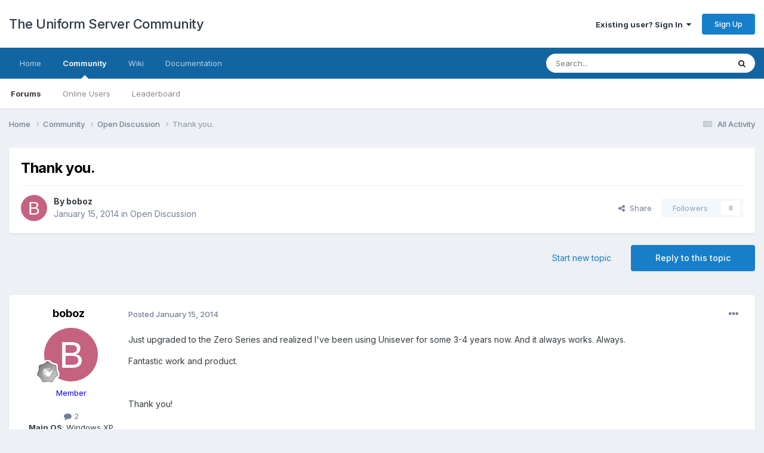

--- FILE ---
content_type: text/html; charset=utf-8
request_url: https://www.google.com/recaptcha/api2/anchor?ar=1&k=6LeWH7oZAAAAAJS2bgMhiwJxXKZH6gXkEMWwCKvj&co=aHR0cHM6Ly9mb3J1bS51bmlmb3Jtc2VydmVyLmNvbTo0NDM.&hl=en&v=9TiwnJFHeuIw_s0wSd3fiKfN&theme=light&size=normal&anchor-ms=20000&execute-ms=30000&cb=7iwcuvss85yb
body_size: 49088
content:
<!DOCTYPE HTML><html dir="ltr" lang="en"><head><meta http-equiv="Content-Type" content="text/html; charset=UTF-8">
<meta http-equiv="X-UA-Compatible" content="IE=edge">
<title>reCAPTCHA</title>
<style type="text/css">
/* cyrillic-ext */
@font-face {
  font-family: 'Roboto';
  font-style: normal;
  font-weight: 400;
  font-stretch: 100%;
  src: url(//fonts.gstatic.com/s/roboto/v48/KFO7CnqEu92Fr1ME7kSn66aGLdTylUAMa3GUBHMdazTgWw.woff2) format('woff2');
  unicode-range: U+0460-052F, U+1C80-1C8A, U+20B4, U+2DE0-2DFF, U+A640-A69F, U+FE2E-FE2F;
}
/* cyrillic */
@font-face {
  font-family: 'Roboto';
  font-style: normal;
  font-weight: 400;
  font-stretch: 100%;
  src: url(//fonts.gstatic.com/s/roboto/v48/KFO7CnqEu92Fr1ME7kSn66aGLdTylUAMa3iUBHMdazTgWw.woff2) format('woff2');
  unicode-range: U+0301, U+0400-045F, U+0490-0491, U+04B0-04B1, U+2116;
}
/* greek-ext */
@font-face {
  font-family: 'Roboto';
  font-style: normal;
  font-weight: 400;
  font-stretch: 100%;
  src: url(//fonts.gstatic.com/s/roboto/v48/KFO7CnqEu92Fr1ME7kSn66aGLdTylUAMa3CUBHMdazTgWw.woff2) format('woff2');
  unicode-range: U+1F00-1FFF;
}
/* greek */
@font-face {
  font-family: 'Roboto';
  font-style: normal;
  font-weight: 400;
  font-stretch: 100%;
  src: url(//fonts.gstatic.com/s/roboto/v48/KFO7CnqEu92Fr1ME7kSn66aGLdTylUAMa3-UBHMdazTgWw.woff2) format('woff2');
  unicode-range: U+0370-0377, U+037A-037F, U+0384-038A, U+038C, U+038E-03A1, U+03A3-03FF;
}
/* math */
@font-face {
  font-family: 'Roboto';
  font-style: normal;
  font-weight: 400;
  font-stretch: 100%;
  src: url(//fonts.gstatic.com/s/roboto/v48/KFO7CnqEu92Fr1ME7kSn66aGLdTylUAMawCUBHMdazTgWw.woff2) format('woff2');
  unicode-range: U+0302-0303, U+0305, U+0307-0308, U+0310, U+0312, U+0315, U+031A, U+0326-0327, U+032C, U+032F-0330, U+0332-0333, U+0338, U+033A, U+0346, U+034D, U+0391-03A1, U+03A3-03A9, U+03B1-03C9, U+03D1, U+03D5-03D6, U+03F0-03F1, U+03F4-03F5, U+2016-2017, U+2034-2038, U+203C, U+2040, U+2043, U+2047, U+2050, U+2057, U+205F, U+2070-2071, U+2074-208E, U+2090-209C, U+20D0-20DC, U+20E1, U+20E5-20EF, U+2100-2112, U+2114-2115, U+2117-2121, U+2123-214F, U+2190, U+2192, U+2194-21AE, U+21B0-21E5, U+21F1-21F2, U+21F4-2211, U+2213-2214, U+2216-22FF, U+2308-230B, U+2310, U+2319, U+231C-2321, U+2336-237A, U+237C, U+2395, U+239B-23B7, U+23D0, U+23DC-23E1, U+2474-2475, U+25AF, U+25B3, U+25B7, U+25BD, U+25C1, U+25CA, U+25CC, U+25FB, U+266D-266F, U+27C0-27FF, U+2900-2AFF, U+2B0E-2B11, U+2B30-2B4C, U+2BFE, U+3030, U+FF5B, U+FF5D, U+1D400-1D7FF, U+1EE00-1EEFF;
}
/* symbols */
@font-face {
  font-family: 'Roboto';
  font-style: normal;
  font-weight: 400;
  font-stretch: 100%;
  src: url(//fonts.gstatic.com/s/roboto/v48/KFO7CnqEu92Fr1ME7kSn66aGLdTylUAMaxKUBHMdazTgWw.woff2) format('woff2');
  unicode-range: U+0001-000C, U+000E-001F, U+007F-009F, U+20DD-20E0, U+20E2-20E4, U+2150-218F, U+2190, U+2192, U+2194-2199, U+21AF, U+21E6-21F0, U+21F3, U+2218-2219, U+2299, U+22C4-22C6, U+2300-243F, U+2440-244A, U+2460-24FF, U+25A0-27BF, U+2800-28FF, U+2921-2922, U+2981, U+29BF, U+29EB, U+2B00-2BFF, U+4DC0-4DFF, U+FFF9-FFFB, U+10140-1018E, U+10190-1019C, U+101A0, U+101D0-101FD, U+102E0-102FB, U+10E60-10E7E, U+1D2C0-1D2D3, U+1D2E0-1D37F, U+1F000-1F0FF, U+1F100-1F1AD, U+1F1E6-1F1FF, U+1F30D-1F30F, U+1F315, U+1F31C, U+1F31E, U+1F320-1F32C, U+1F336, U+1F378, U+1F37D, U+1F382, U+1F393-1F39F, U+1F3A7-1F3A8, U+1F3AC-1F3AF, U+1F3C2, U+1F3C4-1F3C6, U+1F3CA-1F3CE, U+1F3D4-1F3E0, U+1F3ED, U+1F3F1-1F3F3, U+1F3F5-1F3F7, U+1F408, U+1F415, U+1F41F, U+1F426, U+1F43F, U+1F441-1F442, U+1F444, U+1F446-1F449, U+1F44C-1F44E, U+1F453, U+1F46A, U+1F47D, U+1F4A3, U+1F4B0, U+1F4B3, U+1F4B9, U+1F4BB, U+1F4BF, U+1F4C8-1F4CB, U+1F4D6, U+1F4DA, U+1F4DF, U+1F4E3-1F4E6, U+1F4EA-1F4ED, U+1F4F7, U+1F4F9-1F4FB, U+1F4FD-1F4FE, U+1F503, U+1F507-1F50B, U+1F50D, U+1F512-1F513, U+1F53E-1F54A, U+1F54F-1F5FA, U+1F610, U+1F650-1F67F, U+1F687, U+1F68D, U+1F691, U+1F694, U+1F698, U+1F6AD, U+1F6B2, U+1F6B9-1F6BA, U+1F6BC, U+1F6C6-1F6CF, U+1F6D3-1F6D7, U+1F6E0-1F6EA, U+1F6F0-1F6F3, U+1F6F7-1F6FC, U+1F700-1F7FF, U+1F800-1F80B, U+1F810-1F847, U+1F850-1F859, U+1F860-1F887, U+1F890-1F8AD, U+1F8B0-1F8BB, U+1F8C0-1F8C1, U+1F900-1F90B, U+1F93B, U+1F946, U+1F984, U+1F996, U+1F9E9, U+1FA00-1FA6F, U+1FA70-1FA7C, U+1FA80-1FA89, U+1FA8F-1FAC6, U+1FACE-1FADC, U+1FADF-1FAE9, U+1FAF0-1FAF8, U+1FB00-1FBFF;
}
/* vietnamese */
@font-face {
  font-family: 'Roboto';
  font-style: normal;
  font-weight: 400;
  font-stretch: 100%;
  src: url(//fonts.gstatic.com/s/roboto/v48/KFO7CnqEu92Fr1ME7kSn66aGLdTylUAMa3OUBHMdazTgWw.woff2) format('woff2');
  unicode-range: U+0102-0103, U+0110-0111, U+0128-0129, U+0168-0169, U+01A0-01A1, U+01AF-01B0, U+0300-0301, U+0303-0304, U+0308-0309, U+0323, U+0329, U+1EA0-1EF9, U+20AB;
}
/* latin-ext */
@font-face {
  font-family: 'Roboto';
  font-style: normal;
  font-weight: 400;
  font-stretch: 100%;
  src: url(//fonts.gstatic.com/s/roboto/v48/KFO7CnqEu92Fr1ME7kSn66aGLdTylUAMa3KUBHMdazTgWw.woff2) format('woff2');
  unicode-range: U+0100-02BA, U+02BD-02C5, U+02C7-02CC, U+02CE-02D7, U+02DD-02FF, U+0304, U+0308, U+0329, U+1D00-1DBF, U+1E00-1E9F, U+1EF2-1EFF, U+2020, U+20A0-20AB, U+20AD-20C0, U+2113, U+2C60-2C7F, U+A720-A7FF;
}
/* latin */
@font-face {
  font-family: 'Roboto';
  font-style: normal;
  font-weight: 400;
  font-stretch: 100%;
  src: url(//fonts.gstatic.com/s/roboto/v48/KFO7CnqEu92Fr1ME7kSn66aGLdTylUAMa3yUBHMdazQ.woff2) format('woff2');
  unicode-range: U+0000-00FF, U+0131, U+0152-0153, U+02BB-02BC, U+02C6, U+02DA, U+02DC, U+0304, U+0308, U+0329, U+2000-206F, U+20AC, U+2122, U+2191, U+2193, U+2212, U+2215, U+FEFF, U+FFFD;
}
/* cyrillic-ext */
@font-face {
  font-family: 'Roboto';
  font-style: normal;
  font-weight: 500;
  font-stretch: 100%;
  src: url(//fonts.gstatic.com/s/roboto/v48/KFO7CnqEu92Fr1ME7kSn66aGLdTylUAMa3GUBHMdazTgWw.woff2) format('woff2');
  unicode-range: U+0460-052F, U+1C80-1C8A, U+20B4, U+2DE0-2DFF, U+A640-A69F, U+FE2E-FE2F;
}
/* cyrillic */
@font-face {
  font-family: 'Roboto';
  font-style: normal;
  font-weight: 500;
  font-stretch: 100%;
  src: url(//fonts.gstatic.com/s/roboto/v48/KFO7CnqEu92Fr1ME7kSn66aGLdTylUAMa3iUBHMdazTgWw.woff2) format('woff2');
  unicode-range: U+0301, U+0400-045F, U+0490-0491, U+04B0-04B1, U+2116;
}
/* greek-ext */
@font-face {
  font-family: 'Roboto';
  font-style: normal;
  font-weight: 500;
  font-stretch: 100%;
  src: url(//fonts.gstatic.com/s/roboto/v48/KFO7CnqEu92Fr1ME7kSn66aGLdTylUAMa3CUBHMdazTgWw.woff2) format('woff2');
  unicode-range: U+1F00-1FFF;
}
/* greek */
@font-face {
  font-family: 'Roboto';
  font-style: normal;
  font-weight: 500;
  font-stretch: 100%;
  src: url(//fonts.gstatic.com/s/roboto/v48/KFO7CnqEu92Fr1ME7kSn66aGLdTylUAMa3-UBHMdazTgWw.woff2) format('woff2');
  unicode-range: U+0370-0377, U+037A-037F, U+0384-038A, U+038C, U+038E-03A1, U+03A3-03FF;
}
/* math */
@font-face {
  font-family: 'Roboto';
  font-style: normal;
  font-weight: 500;
  font-stretch: 100%;
  src: url(//fonts.gstatic.com/s/roboto/v48/KFO7CnqEu92Fr1ME7kSn66aGLdTylUAMawCUBHMdazTgWw.woff2) format('woff2');
  unicode-range: U+0302-0303, U+0305, U+0307-0308, U+0310, U+0312, U+0315, U+031A, U+0326-0327, U+032C, U+032F-0330, U+0332-0333, U+0338, U+033A, U+0346, U+034D, U+0391-03A1, U+03A3-03A9, U+03B1-03C9, U+03D1, U+03D5-03D6, U+03F0-03F1, U+03F4-03F5, U+2016-2017, U+2034-2038, U+203C, U+2040, U+2043, U+2047, U+2050, U+2057, U+205F, U+2070-2071, U+2074-208E, U+2090-209C, U+20D0-20DC, U+20E1, U+20E5-20EF, U+2100-2112, U+2114-2115, U+2117-2121, U+2123-214F, U+2190, U+2192, U+2194-21AE, U+21B0-21E5, U+21F1-21F2, U+21F4-2211, U+2213-2214, U+2216-22FF, U+2308-230B, U+2310, U+2319, U+231C-2321, U+2336-237A, U+237C, U+2395, U+239B-23B7, U+23D0, U+23DC-23E1, U+2474-2475, U+25AF, U+25B3, U+25B7, U+25BD, U+25C1, U+25CA, U+25CC, U+25FB, U+266D-266F, U+27C0-27FF, U+2900-2AFF, U+2B0E-2B11, U+2B30-2B4C, U+2BFE, U+3030, U+FF5B, U+FF5D, U+1D400-1D7FF, U+1EE00-1EEFF;
}
/* symbols */
@font-face {
  font-family: 'Roboto';
  font-style: normal;
  font-weight: 500;
  font-stretch: 100%;
  src: url(//fonts.gstatic.com/s/roboto/v48/KFO7CnqEu92Fr1ME7kSn66aGLdTylUAMaxKUBHMdazTgWw.woff2) format('woff2');
  unicode-range: U+0001-000C, U+000E-001F, U+007F-009F, U+20DD-20E0, U+20E2-20E4, U+2150-218F, U+2190, U+2192, U+2194-2199, U+21AF, U+21E6-21F0, U+21F3, U+2218-2219, U+2299, U+22C4-22C6, U+2300-243F, U+2440-244A, U+2460-24FF, U+25A0-27BF, U+2800-28FF, U+2921-2922, U+2981, U+29BF, U+29EB, U+2B00-2BFF, U+4DC0-4DFF, U+FFF9-FFFB, U+10140-1018E, U+10190-1019C, U+101A0, U+101D0-101FD, U+102E0-102FB, U+10E60-10E7E, U+1D2C0-1D2D3, U+1D2E0-1D37F, U+1F000-1F0FF, U+1F100-1F1AD, U+1F1E6-1F1FF, U+1F30D-1F30F, U+1F315, U+1F31C, U+1F31E, U+1F320-1F32C, U+1F336, U+1F378, U+1F37D, U+1F382, U+1F393-1F39F, U+1F3A7-1F3A8, U+1F3AC-1F3AF, U+1F3C2, U+1F3C4-1F3C6, U+1F3CA-1F3CE, U+1F3D4-1F3E0, U+1F3ED, U+1F3F1-1F3F3, U+1F3F5-1F3F7, U+1F408, U+1F415, U+1F41F, U+1F426, U+1F43F, U+1F441-1F442, U+1F444, U+1F446-1F449, U+1F44C-1F44E, U+1F453, U+1F46A, U+1F47D, U+1F4A3, U+1F4B0, U+1F4B3, U+1F4B9, U+1F4BB, U+1F4BF, U+1F4C8-1F4CB, U+1F4D6, U+1F4DA, U+1F4DF, U+1F4E3-1F4E6, U+1F4EA-1F4ED, U+1F4F7, U+1F4F9-1F4FB, U+1F4FD-1F4FE, U+1F503, U+1F507-1F50B, U+1F50D, U+1F512-1F513, U+1F53E-1F54A, U+1F54F-1F5FA, U+1F610, U+1F650-1F67F, U+1F687, U+1F68D, U+1F691, U+1F694, U+1F698, U+1F6AD, U+1F6B2, U+1F6B9-1F6BA, U+1F6BC, U+1F6C6-1F6CF, U+1F6D3-1F6D7, U+1F6E0-1F6EA, U+1F6F0-1F6F3, U+1F6F7-1F6FC, U+1F700-1F7FF, U+1F800-1F80B, U+1F810-1F847, U+1F850-1F859, U+1F860-1F887, U+1F890-1F8AD, U+1F8B0-1F8BB, U+1F8C0-1F8C1, U+1F900-1F90B, U+1F93B, U+1F946, U+1F984, U+1F996, U+1F9E9, U+1FA00-1FA6F, U+1FA70-1FA7C, U+1FA80-1FA89, U+1FA8F-1FAC6, U+1FACE-1FADC, U+1FADF-1FAE9, U+1FAF0-1FAF8, U+1FB00-1FBFF;
}
/* vietnamese */
@font-face {
  font-family: 'Roboto';
  font-style: normal;
  font-weight: 500;
  font-stretch: 100%;
  src: url(//fonts.gstatic.com/s/roboto/v48/KFO7CnqEu92Fr1ME7kSn66aGLdTylUAMa3OUBHMdazTgWw.woff2) format('woff2');
  unicode-range: U+0102-0103, U+0110-0111, U+0128-0129, U+0168-0169, U+01A0-01A1, U+01AF-01B0, U+0300-0301, U+0303-0304, U+0308-0309, U+0323, U+0329, U+1EA0-1EF9, U+20AB;
}
/* latin-ext */
@font-face {
  font-family: 'Roboto';
  font-style: normal;
  font-weight: 500;
  font-stretch: 100%;
  src: url(//fonts.gstatic.com/s/roboto/v48/KFO7CnqEu92Fr1ME7kSn66aGLdTylUAMa3KUBHMdazTgWw.woff2) format('woff2');
  unicode-range: U+0100-02BA, U+02BD-02C5, U+02C7-02CC, U+02CE-02D7, U+02DD-02FF, U+0304, U+0308, U+0329, U+1D00-1DBF, U+1E00-1E9F, U+1EF2-1EFF, U+2020, U+20A0-20AB, U+20AD-20C0, U+2113, U+2C60-2C7F, U+A720-A7FF;
}
/* latin */
@font-face {
  font-family: 'Roboto';
  font-style: normal;
  font-weight: 500;
  font-stretch: 100%;
  src: url(//fonts.gstatic.com/s/roboto/v48/KFO7CnqEu92Fr1ME7kSn66aGLdTylUAMa3yUBHMdazQ.woff2) format('woff2');
  unicode-range: U+0000-00FF, U+0131, U+0152-0153, U+02BB-02BC, U+02C6, U+02DA, U+02DC, U+0304, U+0308, U+0329, U+2000-206F, U+20AC, U+2122, U+2191, U+2193, U+2212, U+2215, U+FEFF, U+FFFD;
}
/* cyrillic-ext */
@font-face {
  font-family: 'Roboto';
  font-style: normal;
  font-weight: 900;
  font-stretch: 100%;
  src: url(//fonts.gstatic.com/s/roboto/v48/KFO7CnqEu92Fr1ME7kSn66aGLdTylUAMa3GUBHMdazTgWw.woff2) format('woff2');
  unicode-range: U+0460-052F, U+1C80-1C8A, U+20B4, U+2DE0-2DFF, U+A640-A69F, U+FE2E-FE2F;
}
/* cyrillic */
@font-face {
  font-family: 'Roboto';
  font-style: normal;
  font-weight: 900;
  font-stretch: 100%;
  src: url(//fonts.gstatic.com/s/roboto/v48/KFO7CnqEu92Fr1ME7kSn66aGLdTylUAMa3iUBHMdazTgWw.woff2) format('woff2');
  unicode-range: U+0301, U+0400-045F, U+0490-0491, U+04B0-04B1, U+2116;
}
/* greek-ext */
@font-face {
  font-family: 'Roboto';
  font-style: normal;
  font-weight: 900;
  font-stretch: 100%;
  src: url(//fonts.gstatic.com/s/roboto/v48/KFO7CnqEu92Fr1ME7kSn66aGLdTylUAMa3CUBHMdazTgWw.woff2) format('woff2');
  unicode-range: U+1F00-1FFF;
}
/* greek */
@font-face {
  font-family: 'Roboto';
  font-style: normal;
  font-weight: 900;
  font-stretch: 100%;
  src: url(//fonts.gstatic.com/s/roboto/v48/KFO7CnqEu92Fr1ME7kSn66aGLdTylUAMa3-UBHMdazTgWw.woff2) format('woff2');
  unicode-range: U+0370-0377, U+037A-037F, U+0384-038A, U+038C, U+038E-03A1, U+03A3-03FF;
}
/* math */
@font-face {
  font-family: 'Roboto';
  font-style: normal;
  font-weight: 900;
  font-stretch: 100%;
  src: url(//fonts.gstatic.com/s/roboto/v48/KFO7CnqEu92Fr1ME7kSn66aGLdTylUAMawCUBHMdazTgWw.woff2) format('woff2');
  unicode-range: U+0302-0303, U+0305, U+0307-0308, U+0310, U+0312, U+0315, U+031A, U+0326-0327, U+032C, U+032F-0330, U+0332-0333, U+0338, U+033A, U+0346, U+034D, U+0391-03A1, U+03A3-03A9, U+03B1-03C9, U+03D1, U+03D5-03D6, U+03F0-03F1, U+03F4-03F5, U+2016-2017, U+2034-2038, U+203C, U+2040, U+2043, U+2047, U+2050, U+2057, U+205F, U+2070-2071, U+2074-208E, U+2090-209C, U+20D0-20DC, U+20E1, U+20E5-20EF, U+2100-2112, U+2114-2115, U+2117-2121, U+2123-214F, U+2190, U+2192, U+2194-21AE, U+21B0-21E5, U+21F1-21F2, U+21F4-2211, U+2213-2214, U+2216-22FF, U+2308-230B, U+2310, U+2319, U+231C-2321, U+2336-237A, U+237C, U+2395, U+239B-23B7, U+23D0, U+23DC-23E1, U+2474-2475, U+25AF, U+25B3, U+25B7, U+25BD, U+25C1, U+25CA, U+25CC, U+25FB, U+266D-266F, U+27C0-27FF, U+2900-2AFF, U+2B0E-2B11, U+2B30-2B4C, U+2BFE, U+3030, U+FF5B, U+FF5D, U+1D400-1D7FF, U+1EE00-1EEFF;
}
/* symbols */
@font-face {
  font-family: 'Roboto';
  font-style: normal;
  font-weight: 900;
  font-stretch: 100%;
  src: url(//fonts.gstatic.com/s/roboto/v48/KFO7CnqEu92Fr1ME7kSn66aGLdTylUAMaxKUBHMdazTgWw.woff2) format('woff2');
  unicode-range: U+0001-000C, U+000E-001F, U+007F-009F, U+20DD-20E0, U+20E2-20E4, U+2150-218F, U+2190, U+2192, U+2194-2199, U+21AF, U+21E6-21F0, U+21F3, U+2218-2219, U+2299, U+22C4-22C6, U+2300-243F, U+2440-244A, U+2460-24FF, U+25A0-27BF, U+2800-28FF, U+2921-2922, U+2981, U+29BF, U+29EB, U+2B00-2BFF, U+4DC0-4DFF, U+FFF9-FFFB, U+10140-1018E, U+10190-1019C, U+101A0, U+101D0-101FD, U+102E0-102FB, U+10E60-10E7E, U+1D2C0-1D2D3, U+1D2E0-1D37F, U+1F000-1F0FF, U+1F100-1F1AD, U+1F1E6-1F1FF, U+1F30D-1F30F, U+1F315, U+1F31C, U+1F31E, U+1F320-1F32C, U+1F336, U+1F378, U+1F37D, U+1F382, U+1F393-1F39F, U+1F3A7-1F3A8, U+1F3AC-1F3AF, U+1F3C2, U+1F3C4-1F3C6, U+1F3CA-1F3CE, U+1F3D4-1F3E0, U+1F3ED, U+1F3F1-1F3F3, U+1F3F5-1F3F7, U+1F408, U+1F415, U+1F41F, U+1F426, U+1F43F, U+1F441-1F442, U+1F444, U+1F446-1F449, U+1F44C-1F44E, U+1F453, U+1F46A, U+1F47D, U+1F4A3, U+1F4B0, U+1F4B3, U+1F4B9, U+1F4BB, U+1F4BF, U+1F4C8-1F4CB, U+1F4D6, U+1F4DA, U+1F4DF, U+1F4E3-1F4E6, U+1F4EA-1F4ED, U+1F4F7, U+1F4F9-1F4FB, U+1F4FD-1F4FE, U+1F503, U+1F507-1F50B, U+1F50D, U+1F512-1F513, U+1F53E-1F54A, U+1F54F-1F5FA, U+1F610, U+1F650-1F67F, U+1F687, U+1F68D, U+1F691, U+1F694, U+1F698, U+1F6AD, U+1F6B2, U+1F6B9-1F6BA, U+1F6BC, U+1F6C6-1F6CF, U+1F6D3-1F6D7, U+1F6E0-1F6EA, U+1F6F0-1F6F3, U+1F6F7-1F6FC, U+1F700-1F7FF, U+1F800-1F80B, U+1F810-1F847, U+1F850-1F859, U+1F860-1F887, U+1F890-1F8AD, U+1F8B0-1F8BB, U+1F8C0-1F8C1, U+1F900-1F90B, U+1F93B, U+1F946, U+1F984, U+1F996, U+1F9E9, U+1FA00-1FA6F, U+1FA70-1FA7C, U+1FA80-1FA89, U+1FA8F-1FAC6, U+1FACE-1FADC, U+1FADF-1FAE9, U+1FAF0-1FAF8, U+1FB00-1FBFF;
}
/* vietnamese */
@font-face {
  font-family: 'Roboto';
  font-style: normal;
  font-weight: 900;
  font-stretch: 100%;
  src: url(//fonts.gstatic.com/s/roboto/v48/KFO7CnqEu92Fr1ME7kSn66aGLdTylUAMa3OUBHMdazTgWw.woff2) format('woff2');
  unicode-range: U+0102-0103, U+0110-0111, U+0128-0129, U+0168-0169, U+01A0-01A1, U+01AF-01B0, U+0300-0301, U+0303-0304, U+0308-0309, U+0323, U+0329, U+1EA0-1EF9, U+20AB;
}
/* latin-ext */
@font-face {
  font-family: 'Roboto';
  font-style: normal;
  font-weight: 900;
  font-stretch: 100%;
  src: url(//fonts.gstatic.com/s/roboto/v48/KFO7CnqEu92Fr1ME7kSn66aGLdTylUAMa3KUBHMdazTgWw.woff2) format('woff2');
  unicode-range: U+0100-02BA, U+02BD-02C5, U+02C7-02CC, U+02CE-02D7, U+02DD-02FF, U+0304, U+0308, U+0329, U+1D00-1DBF, U+1E00-1E9F, U+1EF2-1EFF, U+2020, U+20A0-20AB, U+20AD-20C0, U+2113, U+2C60-2C7F, U+A720-A7FF;
}
/* latin */
@font-face {
  font-family: 'Roboto';
  font-style: normal;
  font-weight: 900;
  font-stretch: 100%;
  src: url(//fonts.gstatic.com/s/roboto/v48/KFO7CnqEu92Fr1ME7kSn66aGLdTylUAMa3yUBHMdazQ.woff2) format('woff2');
  unicode-range: U+0000-00FF, U+0131, U+0152-0153, U+02BB-02BC, U+02C6, U+02DA, U+02DC, U+0304, U+0308, U+0329, U+2000-206F, U+20AC, U+2122, U+2191, U+2193, U+2212, U+2215, U+FEFF, U+FFFD;
}

</style>
<link rel="stylesheet" type="text/css" href="https://www.gstatic.com/recaptcha/releases/9TiwnJFHeuIw_s0wSd3fiKfN/styles__ltr.css">
<script nonce="5Hr1TBgZ4Ko6QQ0ovvTGOA" type="text/javascript">window['__recaptcha_api'] = 'https://www.google.com/recaptcha/api2/';</script>
<script type="text/javascript" src="https://www.gstatic.com/recaptcha/releases/9TiwnJFHeuIw_s0wSd3fiKfN/recaptcha__en.js" nonce="5Hr1TBgZ4Ko6QQ0ovvTGOA">
      
    </script></head>
<body><div id="rc-anchor-alert" class="rc-anchor-alert"></div>
<input type="hidden" id="recaptcha-token" value="[base64]">
<script type="text/javascript" nonce="5Hr1TBgZ4Ko6QQ0ovvTGOA">
      recaptcha.anchor.Main.init("[\x22ainput\x22,[\x22bgdata\x22,\x22\x22,\[base64]/[base64]/bmV3IFpbdF0obVswXSk6Sz09Mj9uZXcgWlt0XShtWzBdLG1bMV0pOks9PTM/bmV3IFpbdF0obVswXSxtWzFdLG1bMl0pOks9PTQ/[base64]/[base64]/[base64]/[base64]/[base64]/[base64]/[base64]/[base64]/[base64]/[base64]/[base64]/[base64]/[base64]/[base64]\\u003d\\u003d\x22,\[base64]\\u003d\\u003d\x22,\[base64]/CrjDDgMKKYMObwp7CrsOZw4DCisKWw55Kwp4Xw7VnSgjCnBLDlH8bT8KFWMKGf8Kvw5bDmhpsw45tfhrCszAfw4cVHhrDiMKKwrrDucKQwprDjRNNw5rCv8ORCMO/[base64]/DuWRMw48PZcKjNMOoTScewqHClx3DiMOUAnzDpmFnwrXDssKrwp4WKsOtTUbCmcK/[base64]/DsDvDrcKvwoFPJAXDiDBVwpFQAMOow7sIwpNnLULDksOhEsO/[base64]/DlT/Clx0LwrrCsxnCgsKNw6bDjMOyCMOSw4vDqMK6QixsZsKYw7TDgm5Nw53Do0XDgMKRCA/DgHt1e1krw4vCkV3CpsKowp7DhUtZwqMhw7lTwq8QXE/DlDnDh8KYw5LCqcO/T8O+dFBQVgDDrMKrMzzDjXdQwqDCgH5ww6YBAwVoexN+wpXCiMKvES0IwpnCsE1GwoEjw4DCpcOTVwfDvcKVw4TCrkDDnT9rwpfCrMKhIcKrwqzCucOow71nwpp/B8OhVMKnZMOPwqnCtMKFw4TDrVbCjiHDtMOaYMKewq/DrMOdCsO8wokNexHCmjjDr215wpnCnztSw4/DnMO1BcO6QcOhDnbDk2DCmMOJBcOWw5R2w5vCh8KOwr7DkiMALMO6X3fCqUzCvWbCmGTCuXkNwrgeGMKjwozDpsOrwpJHUH/Cj2UXHnDDs8OMRcKXQzNuw7szRsK7LsOBwrTCvcOfMCHDtsK/wpfDsyJLwq7CosKESMOeWMOCWjHCnMOFW8OrICErw508wo3CjcO1D8OIE8OCwoLCgj/CtV07w5DDkjTDng9DwpbChiAAw4hkAWlZw4Zaw417K2nDoDrCpsKIw63CojrCnMKeF8KxKEBNP8KLI8O8wp/Dt1rCq8KJOsKkHQTCmsO/wq3CsMK1SDHDncOjPMK9wqFGwo7DncOawoPCrcOoTy7CjnvCk8Kow5wYwofCvsOzMTILK0VGwq7CgENBKA3CgVtywozDmcK+w7FEBMOsw49+wr5dwpgVZQ/CksKlwpJba8KGwqcgH8OBw6NKw4nDlwxKZsKhwo3Cq8KOw5V6wrvCvB7DtmJdORAXA0PDtsKUwpNLVEdEw6zDusK5wrHCuW3CicKhR303w6vDmmEkR8Kqwo3DisKYV8OoKMKewo3Cog4CP0nDtEXDiMOPwp/CikDCmsOKfT3ClsKZwo0XVUnDjjXDtTvCpwrDpTR3w6TDsUIGZWYBFcKUVEFCQCLDjcKfR2MGXMKeFcOrwrgyw41PTMKNWVYswo/CmcK/[base64]/w5BcwrbChkALOxYvFsKwwp/[base64]/CsMOsP1DDgcKbRg3CtkZAB8Kmw64xC0VWPAsGw4dQw6Qoan0xwqvDu8O7S0nCtSQYE8O+a3TDjMKEVMO4wr4NNnrDm8KZVBbCkcKmBmNNVcOcGMKgPMK3w4nCgMOEw4g1UMOAG8Oyw6ooGW7DrcKmX1/[base64]/woURZn7Dk3lIw5zCqMO/wq0BwoLDhsOswpzCtcKZITTCinPCqzzDhMKgwqdiQ8KyY8KPwqRMFhTDm0nCin83wrtTGjjCgMO4w4nDuwsOKy1cwqFzwqFiwoF7OzLDnHfDu0VZwrd0w6ECw6B/[base64]/Dr8OEwqvCvMOWE18Aekp/UcOAwo4Qw7AJwr/DosOQwoXCrWFHwoFywqLDgcKZw43CsMK4eTF7wpM6CTgWwqrDkzZ4wp9Kwq/ChcKpw7pvH3E6RsK/[base64]/DjzDDhsKsw6zDusOhGMKpw6NGMcOqw5fCpcOybz7DjlvCk21XwqvDmFzCgMKlWWprKhzCvMOAYsOhekLCvT7ChMOkwpwKw7vCgAPDo01Sw6/[base64]/[base64]/[base64]/DgsOIwrpTw6bDi1DDmyjCk8KoJkPDgQl7HkMOF2wXwoITwonCsiHDu8ONwrnDuwwPwr/DvXIJw4/Djy0DJ1/ChnzCr8O+w70Kw6vCmMOfw5XDmMKIw7NBSQUHAMKwZmIuw63DgcO4D8OvecOZRcKGwrDClSYDfsOFf8O+w7Ztw7rCg23DsQDDvMKIw73CqFV4AMKLIGRxEgLCh8O4wr4Jw5HCjcOzIFnCmAYcPMOew7tfw6EqwrtlwpHCocOCbkzDosKawp/[base64]/[base64]/ClTnDv8KewqAMwpR9ZMOTNEHDqwosfsKVcRNHw6TCpsOAdcOLA3VBw6xpCXfCusO8YhjChjdPwrfDusKCw6Qiw77DicKYVcKnV2fDvy/CvMOLw7TCkkkfwoHDs8KRwoHDjioEwqlVw7UNYsKwe8KEwoTDvU9lw5QwwrvDhSslwqDDvcKUWTTDvcO0fMKcQRJJBGvCinZ9wobDkcK/ccOfwozDlcOUVw1bw5ttwp5MVcOWOcK2PG4HJcKCcXk2w5Q7MsOkw47CsVwScMKsPcOUJMK4w7wZwpoaw5TDg8Ovw7bCqSoTbjbCq8K7w6c2w6BqOgTDj0zCsMOhVw7DpcKGw4zDvcK0w5XCskwzAzQbw49qw6/Ci8OnwoFWNMOuwozCnSNlw5DChkDDgDrDiMKAw5guwrEXcGtvwqNyGsKOw4AJYWbCqATCp3Mkw65AwpM6G2nDvQLDjMKQwpB6C8OSwrTDvsOFUicPw6VodgEWw6AJHMKqw5BkwpxOwrwzbMKqAcKCwplRcBBHEHfChjBEL2/DusK8VsK3M8OrC8KZC0I/w646fAXDrHPChcOjwp/DhMOgwotTGnfDocO7DnjDtRRKEUdUJMKlHsKUOsKfw5LCr3zDvsO5w4bDlGw2OwtSw67CtcK6BMO3NsKFw7s4wp/Cv8Kue8KiwqYewofDm0sqHCRNw4bDqkkwFsO2w6Qswo3DgsOlYh5dJ8KdYxHCuWLDnMK9DsKhFAbCvsONwpjDshzCrMKVbRk4w5NPQV3CuSAHwqRcfsKQwoRAL8O6QRXChnxgwokow7PDom5ow51gYsKfCU7CpC7DrnhYOxFww6Jew4PCjhR/[base64]/ccKrXBpGbWdiwpxNwrbCpxopw47ClMKDLCXDgcKsw7nCp8OcwozCkcOlwo1EwrV0w5XDgXR7woXDhHYdw5DDm8KKwrFhw4vCqTslwqjCu0zCmcKswqQRw40ad8KuHiBswoDDrSvCjE3DgGTDuW/ChcKAF1hcwqEyw4nCghbCiMO5wohRwoppfcOSw4jDn8OFwqLCi213wrXDssOmOjg3wrvCgCdUMGpyw6nCqFMZNk/CjDrCvkHCnMO+wofDiG7DiVPDisKaKHFhwqDDp8K/wofDm8OdJMKmwqoRZHrDlxkawr/DoXcEBcKJa8KZDhvCncOdBMOlXsKvwo9Ew7DCkVrCq8OJecKPYsOpwog3KMOAw4h8wpbDqcOoWEEAScKAw7ljdsKjV37DhcOWwrUXQcOJw4TCpDzCiBgawpkFwqd1V8OWb8KGGRHDnlJAbMK+wovDs8KMw7fCusKqw5HDhDfCjn/CmsKmwpnCtMKtw5fCpwzDtcKaC8KBRmfDn8OXw7DDgsOXwq3DnMOTwpVRMMOPw7NWECoWw7ZywoctIMO5w5fDv3jCjMKzw4DCu8KJHFdrwqUlwpPCisOxwpsLH8KSJ37DlsKkwrfCiMOew5HCuifDt1vCosOGw6fCt8O8wp0bw7ZwYcOvwrE3wqBqdsOIwrg/fsKaw7xGb8KVwrVLw45Rw6LClSnDnxLCm0vCucOyN8Kew65uwpzCrsOhEcObWWMZVcKkAixcW8OfE8KJZsO8KcOcwrfDpUnDtMKIw4bCpAzDvANyUyLCsAc/w5tMw6oVwq3Cj1PDqzbDssK1MsOywqZgwp3DvsK3w7/DgXsAQMKCJsK9w5bCs8O4diE3fHvChHAMw4zDsWZWwqDCgkTCpAh8w5wqVX/CpcO6w54Aw7fDr0VFQcKLDMKvJMK4Vy1WFMK1XMOvw6ZJQibDoWjDiMKFaFVlIh1UwqY/PsK4w5ptw47Cg0dHw6jDigHDicO+w6rDiQvDvAPDrSoiwqnCqSlxdMOyGgfCqDfDsMKBw7oaFTsPwpERK8OJRMKTHDgEFwXDmlPCmMKCPsOOBcO7e0PCgcKPScO9Mx3CjQvDg8OJGcKNwr7Cs2UodUY6wr7Dt8O5w7jDqMOgwoXCr8K8Snh/w5rDnSPDhcOvwolyFjjCrMKUVglJw6vCoMKHw715w4/DqjQ4wow6wqlkcVLDiQVew7XDlcO2BcKCw6tBNidtPV/Dn8KVCxPCjsO6G25xwpHCgV9Kw4PDoMOYd8OEwoLCo8OkSkRsAsOowqYpfcKVdB0FJ8Oaw7TCp8Kaw6vCocKEG8KHw54CB8K8wrfCsh/[base64]/CnsKdVsO5wqN4UsObw4PCvxxnBsKJwowXw55ewrfDvMK7wqFOGcKDf8K5w4XDuSjCi3XDs1h4SQscBlTCvMK+HsOoKzhMKRXDiXdkMyIdw7o/Vn/DkwcmCy3CsR9Vwpp7wqF5J8OiecOVwoHDjcKvW8KZw4MjDA4/[base64]/CtWU+w5wiGxDDgsO9Z8OVPMOScydZwrLDuRwPwrLCrj7CqcOGwq4VYsO6w79cR8KTMsKhw4kEwp3Dl8OPRErCjsOawqvCisOEwrrCucOZVBMowqM6UkPCrcOqwpPCqsOFw7DCqMOOworCowHDjGVbwpLDv8O/OAt4LxbDsWMswr3DgcKHw5jDlnXCvsOow4Vrw5XDlcK0w5IRJcOPwpbCpR3DnBTDl1lcXi7CsksfSig6wpU0fcOIfAwBVifDvcOtw6JLw4p0w5fDhwbDpGrDgsKDwqPClcKVwqo0KMOYDMO0b2ZpDsK0w4nCkSYZCV/[base64]/Dk8KfwppEw7NSwq7DnMK9woHCncOtEcKdw5rDkMOQwpU4aS3Co8KIw5jCicOnAG7DnMOmwp3DgcKuI1TDoBh+wp9SOcKRw6PDnj9nw5wjXMOHTHsqHnhmwozDknstDsKUZ8KcO2U9UGoUGcOFw67CicK8cMKJLyNrAyDCqSILUQ7Co8KAwpbCikfDsV/DiMO/[base64]/AsO7FMKXwp3Ci8Kkw5FTw4bCj8Klwo5odsKuQMKiM8OXw4TDnEbCh8KLdxHDkn/DqVpVwqjDiMKiO8O4wog2w5w1P1NIwpAYLsKTw6gWN0t5wp4iwpvDhVrCt8K/E3tYw7fDuTJOCcOEwqLDqMO4wpDCoy7DlMOGHy9jwrzCi0x2MsOswoJxwojCvMOBw6Rjw5Izwo7Cr1ZofzvCjcO3BzNLw6/CisOtPgZQwovCtU7CoDwGPjLCuWsaGyjCvDrCimENPmXCg8K/w5fDmyLDu1hKKcKlw4YmVcKHw5Row67Dg8OtGAgAwoLCkx3DnDHDkkTDjB4QSMKOPsKUwql5w57DoDsrwo/[base64]/[base64]/Ds0c3w49aPUTCqMO6wrosasOLKsKAIFcXw4PDnlwYw5pbcF3CisOMDEpBwq0Hw6jCqMOxw7A/[base64]/OcKccsKxw6PDksKoZzNrwpNBaMKURMKDwqzDkW/[base64]/DuDbCrh/ChsKXDcKiw5jDmsO6SX7CjMKcw5oGCcKuw5TDvnrCtsKPO2rDjmrCkQPDkWTDkcObwqpfw6bCvgfCpFkDwrwww5VTN8KtZMOEw61cw7ZuwqrClmrDsmM3w4/DpXfCtmzCjzM8wrXCrMOlwqdFCBvDoy7Dv8Obwpo4wojDncK9wp7DhF7DusOgw6XDjsOvw6lLEyTCrCzDvj4LS2LDqUImw4o/w4jChGTCr2/Cm8KLwqPChwoRwpLCgMKQwpQGfcOuw7dgHFPDkmMaQ8KJwq80wqLCnMO/wrjCucOxCDPCmMK1wonCqj3DnsKNAMKWw5jClsKIwr/CgzAfZsOjYmIpw7lkw6srwpQyw7Idw63DjkVTDcOSwpEow4FxKm8Fwo7DpwrDk8KiwrDCtx3DkMO9w6PDkcKIQ29LZktJb2YAKMOqw7/[base64]/a8O4wqXDncKhw6nCpzh5VBfCn8OoU2lkYMKkfhfCnSTDo8OpTknDtzYMJ13CpCXClMOawp3DhsOALUjCpi0OwpLDlTsEwqDCkMKawrdpwo7DlQNxCD/DgMO5w4F1PcOdwobDkE7DgcO+cRjColtkw77CqsKZwrV6wpA8O8K3M01pDcKCwpkHS8OHasOBw7nCucKywqjCoRoXF8OSdsKQRUTCqUwRw5oQwqoiUcKuwqfCgwrCo2hfY8KWZsKhwoouEXk/AhESV8OewqPCtTjCkMKAw4/CmggnNi08aTkgw6JWw6nCnit/wrHCuh7CpBPCusO3IsODBcKpwqdGeyrDnMKvMFDDm8ObwozDohPDoUIPwoPCoi0twqXDrhzCkMOiw5ZcwqjDp8O1w6Riw4wlwotUw4U3BMOwKMODNFPDkcKoNH4kScKkwowCw6HDlHnCmkNww7/[base64]/[base64]/CvcOlfMOvwrpWw6PCvsK3BDjCv8KEX8OLZ2V1ecO+JG/CgEkWw4rCuR7DsU/[base64]/DtxfCnk/ChsKrwqzDi8KqQUrDpBEywpfCrcOywpHCtcKHNB1IwoJ+wprDuChnI8Kdw5vCrj8NwpF1wq0aFsOBwp/Dn04uYnNAPcKAK8OHwqoYFsKnUFTDq8ORZMOnEMOWwrE9TcOiPcK+w4VSFT3CoCnDhyxaw4kmf3jDocKlV8K9woo7c8K4VcK2GnPCm8OvRMKjw5PChMKhOG4Owp1mwq7Dq1dqw6/DjjJqw4zCicKUH252DjwDf8OIE2TCkz9bRQpsHhLDqwfCjcOpJ08vw65AOMOxM8OMVMOpwotcwprDpFFoJTjCowl5CD1Uw55MbzfCvMOlLUXCkFxVwqEdBgIvw4/DlcOiw4DCrsOAw7Msw7jDjwhPwrXDnMO/[base64]/DuMO4Kz3CuMKLw5/Cr8OpwrA4Q8KOwoo9FEHCqRvCrFvCjsKaQsK+C8OAeWx3w7XDlitZw5TCpiJ1d8OAwp0iBiV2wqjDncK5C8K0DExWU2bCl8KUw7hFwp3DiU7CpUvDhxbDuGMuwo/DrsOvw4Q3IsOiw6rCvsK7w7o/e8KMw5bCksKEXcKRY8Onw6QfOAhHwo7ClVnDusO3e8O9wpsSw6hzRcO2esOmw7Jgwp4mTFLDvjN/[base64]/Ci8KVwpMUwqYHWmtmccKPw48oHXVMwqnCgSAawo3CnsOxeip7wpI3w4nDmMORFsO/w7DDm2sDwoHDvMOhE1XCosKuw6rCtR4EIkpSw699AsKwdDvCngTCtsKjIsKmJMO7w6LDpRLCssK8TMKlwpXDucK6fcOewolDw4/Djwd5ecKyw69nIDfCoUXCnsKewqTDjcOQw5pKwr7CsXFhDMOEw5FxwoZrw7J7w5fCuMOELcKawoTCtMKlcXprVlvDuhN6DcKxw7YEXTozR2rDkl7DmMKXw7QBM8K/[base64]/ChMOKw7AAa8K6PcO4GcK6w6/Cp8OzYzQNw7AEwrMKwrXDkQnCmsK/TsOLw53DuRwcwpdDwotIwrl8wqTCuX7CunbDpm1Ww6LCv8OowoTDllfCisOKw7rDqQ3CshLCuyzDqcOhRG7DriTDpsKqwr/CqMK9FMKjZcO8CMO/[base64]/DuH7CkMOYEcKVwqBnMCwDEjvCmBBdGz7DkFvCsG8Fw5gKw6PCsWc1asOROMOLc8KAw5/DlnRyOkXCrMOXw4YWw6gfw4rCi8K2w4QXXlIuccK0IcOXw6JZw6Zzw7JWbMKEw78Xw4V9wq8yw4/[base64]/DuhBrwplAEDDCpVvCmDBHwqs/wqojw59ZYSHCtcKYw4xhRShRDmdFQwFzcMOUIF42woQPw77Co8O1w4d6Bn4Bw7oJIH0pwp3DosK1BVbClwpjS8KgFFJYTsKYw5/DvcOcwo07JsK6aGQdEMKoQsOhwr9hScK/[base64]/[base64]/ShpewrPDgR9KY1QAZ1M/VsKLwp/[base64]/[base64]/DkcK7U8K9wrXDk8KLZMOHwrdnw4/CjMKKw4d4SnnCgsKgwpZWGcORJm3DsMO5AiPCtTwqUcOaK3/[base64]/PMOKw6TDlRdWIsOuesKgLMKew4PDhMOoQ8KWaMKjw4TCiyTDqVPCmRHCvMK2wonCssKjIHXCoF1GUcOWwq7CpkkAewtYO3sOR8OAwo9PCDsACGxdw548w7ABwq5rO8Oyw7kTIMKVwpU5wr/DoMO9BFUfOxDCgAJfwr3CkMKzM3gmw7pwMsOsw7bCoB/[base64]/a8OJTyHCoEB7SsONdmDDqhlbOsOeRsOAwrxrEsOUfMOydMOHw6k/[base64]/wqDColYbVl11w7vDik0mwqQbw60NeV1SdcKhw7xrwp1sUsK0w5seNMKIX8KWHj/Dg8OQTwxKw5nCo8OiQw8bbxfDucOxw5RmLis3w7oKwqjDjMKPMcO+w4MXwpTDlH/Dp8Ktwp3Dn8OTccOrecKsw6zDqsKiVsK7RMK0wojCnjjDgEnCoFNJMQLDvMOTwpXDiCjCvMOxwodBwq/[base64]/DrnJYwr/[base64]/[base64]/w7LCuRvDvwHDncKLwqgESnTCrsKfbRZtwoo5w7wzw7LDhcKgahgkwp7CjsK3w6wydHzDkMOZw77CglZ2w4vDlsK2PDdqZ8OHTcOrwpfDsirClcOhwrHCkMKAPcO6fcOmFsO0w4/CuWjDnWNAwo/[base64]/w6vDsg7Ds8KGSjDDrR1sw6pgW8Omwp3DqcOEV8O1wqDCvsKKIHrCh0fCoRLCvEXDtQc3woIzRMOwTcKJw4o8ZMKbwpjCj8Kbw5tMJ1PDocOKOEtmJ8OLRcOgWDjCp0jCicOOw7Y2OV/[base64]/CiH4nwrhOw4ddE8KzwpDDosOsw5hbw7IUcCoRVUHDksKGBTLCnMK+dcKEDi7CncK2wpXDlMOQCcKSwqwiYyAtwofDnsKGd1XCqcOZw6DCrcOxw4VIF8KEO110eR9tV8OFKcKMMsO5AWTClj7DvcKmw4FmWH3Dv8OEw4/[base64]/IMK8w4TDlkfDjlVpwrrCocO6w7gpwrZqw4bCjMOSXwHDgkMNEVfClBTCgwDCrgpIIkHCh8KdLjJBworCh2DDu8ORBMKUCEJdRsOrY8K8w4TCuEjCq8KQTMO+w6fCu8Ktwo5APhzCv8O0w6d3w4DCmsKFM8K4W8Kswr/DrcOxwo0SbMOKW8K7TMKZwoccwoAhQkJbBhzCs8KQVEfDisO8wo8+w6vDrMKveUDDgAouw6LCiV03aRdcN8K9a8OGZkdKwr7CtHZNwq/Ciz1WIMKYSAvDi8OHw5YnwphNwpAqw7TCk8K/wojDjXXCtHZLw6BwTMOlTUfDvsOhbMO/DRLCnCocw7XCszzCh8Ogw73CkV1dOFLCvsKrw4tucsKOwqtOwofDq2LDlxcMw6QAw5k7w6rDgCpnw7YiHsKiXjl9eibDkMOlQw/[base64]/DnsO4VcOUIsKRw7fDhh4mX8OCwoAxwqLCm0w6YMORwrEmwoPDscKXw5l+wqM5EwJ3w4QCLyLDocKJwrU/w5HDvSYswrw8XQVHA17CqH0+wp/[base64]/[base64]/[base64]/aWhSwqsvdcObFsO0w7gWw5TCg8KJw7kZCWjDnMKQw67DtyLDpcKqRMOmw7XDhsKtw6jDmsKFwq3CnB4XeF4eMcOiSivDpTbCiHoERkYgUcOew6vDk8K4YMOvw7UyCcOFF8KiwrhxwrEyZsKTw6kXwpvCrnQvXnE0wo/CqVTDn8KbPWrCjsKpwqQpwrvCgi3DoQASw6IHAsKVwpAHwrEhN2PCvsOrw7Y0wrjDnw/[base64]/Ct3txF8KIwqsXwobDksK4A0Vsw6TDlDQ+woHDnSMpfU3CjCzDp8OUdBgPwq7Dj8Ktw4gSwq/CqGjCuEDDvCPDsiF0OirCicO3w6gKeMOeDyZawq4kw5cLw7vDlkshQcOhw5vDk8OtwrjCvcKqZcK6JcOkXMOfZ8K6RcKfw4/[base64]/DlGXDicOPw6MNesORHkLClC0swqLDi8ORAGZXMMOBGMOfYnXDtcKLHnJuw5YJN8KBbsKJOVR6a8Oow4jDiQdHwrQ/wqzCg3nCvhPCqj4IQEbCpcOMwqbCosKVdGfCu8OVSF03TSEAw7/Cm8O1QMOrH2/Cq8OERlNPYyUEwrouTMKNwpTCl8OjwpVHAcODPUg8wpnCnAN/[base64]/Dr8OON8O/[base64]/DgDLCvFzDg8OowqLDkzTDt2wKw4IXIsOwfcOvw6jDvRvCuBDDuBvDnxBqJWYOwrkAwqDCmh42X8OoNcO8w4lmVQ4mw6E2Z37DiQ/DusOEw6TDgcKLwrEKwo1Ew49RaMOMwpEpwrbCrsK6w5IYwqnCoMKZRcOhVMOiB8OsJzwkwrgjw7AkNcOfwrgIZCnDusKkFsK0by3ClcOCwo/ClRDCo8KtwqUbwpBnw4Ezw7bCmXY9AsO5LHdaB8OjwqBKB0UNw5nCr0zCuhFBwqHDqRbCtw/CmkkLwqEgw6bDozpOOHnCjXXCm8KkwqlCw4RqB8KHw4jDt1XDh8O/wrlGw5nDqcOtw4PCngDDlMO2wqIKcsK3TgvCjMKUw549Mz5AwpkhZcOJwqzCnm3Dg8O2w5XCvxbCmsOGLEvDq2PCpGPCvjpsGMK1acKrTsK7U8KBw555QsKvR2phwoNUI8Krw7LDsTojN3B5TnkywpDDvsKsw6cBTcOnJBkOLhpQTcOuBkV/AAdvMxppwq44esONw4lww7rDqcOLwp0lVjNwOsKpw45Yw7nDrsOKHcKhZsO7w77Dl8KFIUtfw4TCocKkNsKCdsKlwrXDhcObw4VrQX4+ccKubRV0JH8uw6fCuMKMd1ZLQ31NOsK8wpNLw7B9w5YpwoYyw6zCtWVuCsOMw68yWcO/w4rCmycdw77DpFLCmsKdb2XCksOkegUdw6Jawoh+w6JocsKfWMOVAHHCrsOLEcK9DndAAsOYwqM7w599G8OUeHYVwpTCiHAOJ8KsBHnDv2DDh8K7w47CvXhzYsK0OcKNPBDCg8OuKyfCmMOVbjfCv8K5XDrDuMKkBljCtA3Do1nDujPDkF/DlBMXw6LCvMKwQ8KQw6odwrVwwrrCn8KpEnd5KDEdwrPDrsKfwocawonDpFLCjhR2J1TCp8OAWEXDpMK7Pm7DjcOAaXHDlzHDnMOkCyHCrybDq8KiwqRVccOVHw9mw6JLw4/CiMKtw5BGBRhyw5nDh8KGP8OpwpnDksO6w4tTwqlRFRFJPi/Ds8KkU0TDn8OHwoTCqD/CuQ/[base64]/CvBFDZ8KwGMOmACU/w4NHSRXCn8K8JsKzw4AUYcKvXiTDlhXCjMKQwrfCs8KGw6JrKMKkf8Klwq7DhMOBwq5ow57Cuw3Co8Kdw7wJTDoQOk9Rw5TDt8K5L8KdUsKjFm/CsDLCh8OVw64hwpcuN8OebU9Zw73CgsKKaFZMKhPCl8KES1vChk8SZcOuH8OeZEE9w5nCksOdwo3CuT8SBMOtw63CvcKcw75Rwoxkw7xUwr3DpsOmYcOPN8OEw64PwowSBsKiKGsmw6DCtSUYw5/Cqys+wojDi0nCvAkSw63CpcOGwoJIZy7DhsOVwocjFcOcQcOiwpRSM8OcLxUQbmnCusKLXcO9Z8KqKRYESMKlDsOHchE2aQ3Dk8Oqw5RDR8OGQAk3EW9Vw5TCo8OydGLDoCzDkwHDvCbCsMKBwqsracO5wr/CiijCt8KwSgbDn28HFiwJVMOgSMOtQjbDjzZWw7kgOjbDg8Kbw4rClMOEDxkHw7HDnWZganTCi8KUwrHCicOEw6zDoMKpw6DDnsOhwoNXMGfCmcKXbGMlCsO+w4YDw6LDnMOfwqHDjmDDscKPwr7Cl8KQwpUmRMKNOnLDk8KJWcKsW8Oew4/DvwhQwrJVwp51XMKxISrDosKaw4/Cr3vDrcOzwpHCncOwVwsGw47CvMKwwpvDk3l4wrxefcKow40tIcOwwrVwwr1RWn9aXXPDkTl5WHFkw5hNwrDDlcK/[base64]/DtMKkRHLCtMOzd3fDi8KBCHvDvDJKwqXCq2phwrfDtChJJxnDg8KncVoBTwFXwpPCrmpMESASwoFBOsOzwq4Jc8KPwosaw50EWcOYwpDDmVMEwoXDiFbChcOkalbCvcKxWsOIHMKuwqjChMOXLkQxwoHDok5rRsKSwo4CNwjDnS1Ywp1TAD9/w6rCvjZSwo/DvMKdYsKVwqLDn3bDmVh+w7vDpHovahZ6Qm/DoDcgEcOeZVjDjcO6w5ALanBnw64ewo4zVQnCgMO9D3BaJzIEwqnCk8KvCyLCrCTDo2VDF8KUUsKow4RswoLCusKAw6nChcOgwpgtMcKIw6pFHsKnwrfCskHCi8ORwqbCn31Mw7XCjE/CtgjCgMO9YCvDjixcwqvCqA8nw6fDnMKww5zDhBnChsOQw7FywrHDqXDCocKWAwIpw5vDoTrDjcKyY8KRScO7MDTCm0tqUMK6MMOwQjbCt8OCw6lCXHvCtGoXXMKXw4PDr8K1OcOkAMOMMMOhw6vCmEPDkDrDp8OqVMKiwohkwr/CghNqUX/DuE3DoFBOClJswoXDiHLCqMOjfjXClsO4aMOfCMO/ZHXCi8O9wonDpMKrDA/Cs2zDrncPw4DCpsKtw4PClcK4wq5QWQfDucKawppyEcOmw7nDjSvDgsOuwpnCi2pBUcOLwq0bVsK/wqrCm1JMO0nDkFk4w5/DvsKZw4NdBxDCqjUlw7LCk1laBEzDi3dxR8OHwo9eIsODRzt1w6jClMKpw5zDgsOkw7HDrHPDisOvwqnCkkLCjMKlw4DChcKnw4FbER/DoMKuw73Do8OrCT0cGUPDv8OGw7gaTMKuXcOjw60PV8KOw5powrrCo8Kgwo/DnsKQwpPCj1/[base64]/CrXDCnsKAw4/Co1Esw5ZcLcKbGcKcOsKgQMOJRz3Dr8OHwqgJcQvDtR4/w4PDkRcgw7xVaiJuw4ktw4Rew7/Cn8KbPMK1djMVw5YQFcOgwqLCh8OkdUrCn082wqUcw6/Dv8OlHlLDg8OAQ0PDosKGwpLCoMKnw5DCgsKNTsOoDV3DjcKxUcK/woIWVgTCk8OMwos6dMKVw57Dnj4ra8OhPsKcwrHCscKJMwnCqcKMMMKPw4PDqSLCszfDsMOOEy4EwovDusOOfCMRwpw2wq8UTcOdwo5Wb8KXwrvDqmjCnCgfQsKdwrrCsXxQw7nConxHw6tqw4YKw4QbeXTCgBPCsX7Du8O4OMO/VcKywpzCjMKJwrtpwqvDs8KgSsKKw55xwoRZFGoFARE7woTCm8OcAQXDpsKifMKGMsKvFVvCqMOpwoXDiW49ezrDvsKpX8OIw5MfQy/CtUdgwp/DsWjConnDvcOpT8OKE23Dmz3CohzDhcOZw4PCtMOIwp3DoSQ5wpDDqMK2LsOfw69mXMK7acKDw6MFMMKRwoxMQsKvw6DCuyYMFTjCrsOZbyhLw6JXw53Ct8KwPcKTw6Zvw6zCl8OVBnkfOsK8C8O+w5vChl/[base64]/c8K9d3vDl8OEND8GaMK5ck3CqcOaQ8OlbMK8wpp5ayfDrMKNXcOXP8OFw7fDv8OIw4HCqWXCkXZCN8OQb2XDnsKAwqkJwqjCjcKHwrvCnyAjw50CwobCol3CgQd1HW1oTMONwoLDscOQAcKpSsKuVsO2RnpZGzxiD8Kvwot4TADDhcKswrnCpFkuw7HDqHVvMsK/WwPCisK8wpDDjcK/CztFTMKWTXbDqhQtw4DDgsKUb8OUwo/CshnCg0/Dp0fDo13ChcO0wqDCpsKCw4o+w73DjxDDqcOhfRN/w6ZcwqrDssO2wrrCnMOcwoxEwqTDvsK8dVfCs3jCjmp5DcOTasObAD5rMwnCi1A4w7xuwp3DtkkXwowww5E7MhLDt8Kkw5vDmsOLEsOHEMOLLUzDrlHDhnTCrsKXCGXCncKCISIGwoLCu1vCt8KowrrChirDkTkZwoIFaMOlb0smwqEiJgTCgcKgw6ZTw6s/ZXLDrFh/wqFwwr/DqWfDnMKsw5t1CT/DtBzCmcK9U8KBw7p7wro5A8K1wqbCjEjDnkfDn8OrZMOCem/[base64]/CqcK6F1PDnEnDpMK1AnjDqMK3WMOZw6TDnjnDu8Okw57Cug1nw4w4w7jCj8OWwoLCqGkIUzfDl0DDnMKrJ8KTGwVeIQU1asKBwqhWwrjCryEMw4dewrdOMEx4w7stAhbCnXvChjtjwqhlw4fCpsK/WcK2DR9EwqfCssOJOAV5wqRRw5t1exjDnMOqw5wIb8OhwoXDghR0LsOZwpDDjVF1woxfDMOncErCl27Cs8Opw5p7w5PCnMK+w6HCkcKRcHzDrMOUwq9THMOdw5bCiHhxw4AzKQAywop/w7bDmsOWUy87wpZfw7XDhsK5NsKBw413w5YiBsKMwrchwpXDlCl8PVxFwqUiw7/[base64]/MQAAAWJcw77Ct8KQwr5jEH/DvTnDscO0w7DDswvDrcO6BRzDjcKRFcKcVsKQwrLCmCLCh8K7w7nDoT7Dj8OZw6XDpsO5w60Qw4YpesKuUgXCgsKXwpLCoU/CvMOLw4PDgyUQEMOsw63DjyfClmbCrsK+ChTDlzDCnMKOHHzCmFwTbsKZwozDtTcycQXDs8KKw7s2W1kuwrTDlzLDpHlcOnB5w4nCjCczR2FBEwHCvlxtw4HDokjCrDTCiQ\\u003d\\u003d\x22],null,[\x22conf\x22,null,\x226LeWH7oZAAAAAJS2bgMhiwJxXKZH6gXkEMWwCKvj\x22,0,null,null,null,1,[21,125,63,73,95,87,41,43,42,83,102,105,109,121],[-3059940,136],0,null,null,null,null,0,null,0,1,700,1,null,0,\x22CvYBEg8I8ajhFRgAOgZUOU5CNWISDwjmjuIVGAA6BlFCb29IYxIPCPeI5jcYADoGb2lsZURkEg8I8M3jFRgBOgZmSVZJaGISDwjiyqA3GAE6BmdMTkNIYxIPCN6/tzcYADoGZWF6dTZkEg8I2NKBMhgAOgZBcTc3dmYSDgi45ZQyGAE6BVFCT0QwEg8I0tuVNxgAOgZmZmFXQWUSDwiV2JQyGAA6BlBxNjBuZBIPCMXziDcYADoGYVhvaWFjEg8IjcqGMhgBOgZPd040dGYSDgiK/Yg3GAA6BU1mSUk0GhkIAxIVHRTwl+M3Dv++pQYZxJ0JGZzijAIZ\x22,0,0,null,null,1,null,0,0],\x22https://forum.uniformserver.com:443\x22,null,[1,1,1],null,null,null,0,3600,[\x22https://www.google.com/intl/en/policies/privacy/\x22,\x22https://www.google.com/intl/en/policies/terms/\x22],\x22uFXQmovGG0AnBSlRaTNk/nDNDO/T+2Tz1UbFv+/r7HQ\\u003d\x22,0,0,null,1,1768467295630,0,0,[108],null,[109,208,160,171,132],\x22RC-Zql3pjy6QmGgTg\x22,null,null,null,null,null,\x220dAFcWeA7NVOp-mho5g0d0o9GRLy-Ql7yvKLuUBctQBlwGIWtaD8QNW4dPJD4cQ83cPRfc1S73P-khCZyT3Ik0Qz5GHj5werphIg\x22,1768550095581]");
    </script></body></html>